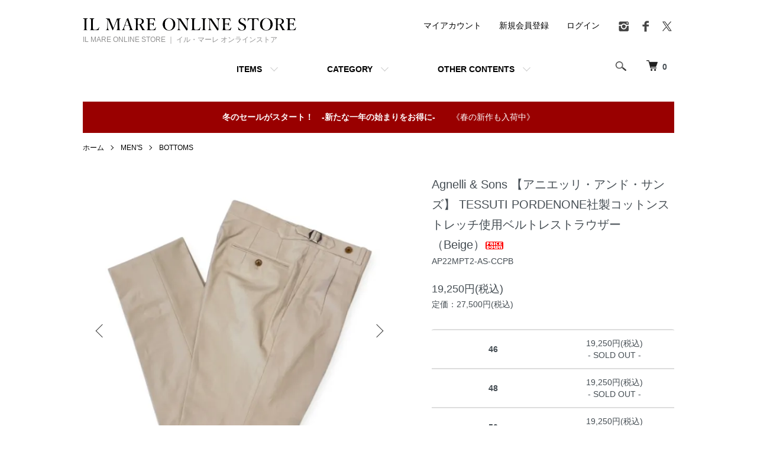

--- FILE ---
content_type: text/html; charset=EUC-JP
request_url: https://store.ilmare-online.jp/?pid=168003687
body_size: 18746
content:
<!DOCTYPE html PUBLIC "-//W3C//DTD XHTML 1.0 Transitional//EN" "http://www.w3.org/TR/xhtml1/DTD/xhtml1-transitional.dtd">
<html xmlns:og="http://ogp.me/ns#" xmlns:fb="http://www.facebook.com/2008/fbml" xmlns:mixi="http://mixi-platform.com/ns#" xmlns="http://www.w3.org/1999/xhtml" xml:lang="ja" lang="ja" dir="ltr">
<head>
<meta http-equiv="content-type" content="text/html; charset=euc-jp" />
<meta http-equiv="X-UA-Compatible" content="IE=edge,chrome=1" />
<title>Agnelli &amp; Sons 【アニエッリ・アンド・サンズ】 TESSUTI PORDENONE社製コットンストレッチ使用ベルトレストラウザー （Beige） - IL MARE ONLINE STORE ｜ イル・マーレ オンラインストア</title>
<meta name="Keywords" content="長野市IL MARE,Agnelli ＆ Sons,アニエッリ・アンド・サンズ,シューファクトリー,ハンドソーン,イルマーレ,オリジナル,シューズ" />
<meta name="Description" content="Agnelli &amp; Sonsはコンセプトに由来する大人のライフスタイルを前提に着想を得たスタイル提案をしています。オンオフ問わず使えるコットン素材のトラウザーズは、上品さで選ぶか、カジュアルさで選ぶかで大きく分かれます。このトラ" />
<meta name="Author" content="Il Mare" />
<meta name="Copyright" content="Copyright 2012 Il Mare All rights reserved" />
<meta http-equiv="content-style-type" content="text/css" />
<meta http-equiv="content-script-type" content="text/javascript" />
<link rel="stylesheet" href="https://store.ilmare-online.jp/css/framework/colormekit.css" type="text/css" />
<link rel="stylesheet" href="https://store.ilmare-online.jp/css/framework/colormekit-responsive.css" type="text/css" />
<link rel="stylesheet" href="https://img06.shop-pro.jp/PA01162/017/css/20/index.css?cmsp_timestamp=20251231031634" type="text/css" />
<link rel="stylesheet" href="https://img06.shop-pro.jp/PA01162/017/css/20/product.css?cmsp_timestamp=20251231031634" type="text/css" />

<link rel="alternate" type="application/rss+xml" title="rss" href="https://store.ilmare-online.jp/?mode=rss" />
<link rel="alternate" media="handheld" type="text/html" href="https://store.ilmare-online.jp/?prid=168003687" />
<link rel="shortcut icon" href="https://img06.shop-pro.jp/PA01162/017/favicon.ico?cmsp_timestamp=20250131185902" />
<script type="text/javascript" src="//ajax.googleapis.com/ajax/libs/jquery/1.7.2/jquery.min.js" ></script>
<meta property="og:title" content="Agnelli &amp; Sons 【アニエッリ・アンド・サンズ】 TESSUTI PORDENONE社製コットンストレッチ使用ベルトレストラウザー （Beige） - IL MARE ONLINE STORE ｜ イル・マーレ オンラインストア" />
<meta property="og:description" content="Agnelli &amp; Sonsはコンセプトに由来する大人のライフスタイルを前提に着想を得たスタイル提案をしています。オンオフ問わず使えるコットン素材のトラウザーズは、上品さで選ぶか、カジュアルさで選ぶかで大きく分かれます。このトラ" />
<meta property="og:url" content="https://store.ilmare-online.jp?pid=168003687" />
<meta property="og:site_name" content="IL MARE ONLINE STORE ｜ イル・マーレ オンラインストア" />
<meta property="og:image" content="https://img06.shop-pro.jp/PA01162/017/product/168003687.jpg?cmsp_timestamp=20220430182741"/>
<meta name="google-site-verification" content="Oa0nTlohPYypPJPk5L8AJgo0-FOj9ezQ379bpj-mnr0" />
<script>
  var Colorme = {"page":"product","shop":{"account_id":"PA01162017","title":"IL MARE ONLINE STORE \uff5c \u30a4\u30eb\u30fb\u30de\u30fc\u30ec \u30aa\u30f3\u30e9\u30a4\u30f3\u30b9\u30c8\u30a2"},"basket":{"total_price":0,"items":[]},"customer":{"id":null},"inventory_control":"option","product":{"shop_uid":"PA01162017","id":168003687,"name":"Agnelli & Sons \u3010\u30a2\u30cb\u30a8\u30c3\u30ea\u30fb\u30a2\u30f3\u30c9\u30fb\u30b5\u30f3\u30ba\u3011 TESSUTI PORDENONE\u793e\u88fd\u30b3\u30c3\u30c8\u30f3\u30b9\u30c8\u30ec\u30c3\u30c1\u4f7f\u7528\u30d9\u30eb\u30c8\u30ec\u30b9\u30c8\u30e9\u30a6\u30b6\u30fc \uff08Beige\uff09","model_number":"AP22MPT2-AS-CCPB","stock_num":0,"sales_price":17500,"sales_price_including_tax":19250,"variants":[{"id":1,"option1_value":"46","option2_value":"","title":"46","model_number":"","stock_num":0,"option_price":17500,"option_price_including_tax":19250,"option_members_price":17500,"option_members_price_including_tax":19250},{"id":2,"option1_value":"48","option2_value":"","title":"48","model_number":"","stock_num":0,"option_price":17500,"option_price_including_tax":19250,"option_members_price":17500,"option_members_price_including_tax":19250},{"id":3,"option1_value":"50","option2_value":"","title":"50","model_number":"","stock_num":0,"option_price":17500,"option_price_including_tax":19250,"option_members_price":17500,"option_members_price_including_tax":19250},{"id":4,"option1_value":"52","option2_value":"","title":"52","model_number":"","stock_num":0,"option_price":17500,"option_price_including_tax":19250,"option_members_price":17500,"option_members_price_including_tax":19250},{"id":5,"option1_value":"54","option2_value":"","title":"54","model_number":"","stock_num":0,"option_price":17500,"option_price_including_tax":19250,"option_members_price":17500,"option_members_price_including_tax":19250}],"category":{"id_big":2690904,"id_small":7},"groups":[{"id":819401},{"id":2076630},{"id":1346784},{"id":1093881},{"id":297848},{"id":1029381},{"id":2677160}],"members_price":17500,"members_price_including_tax":19250}};

  (function() {
    function insertScriptTags() {
      var scriptTagDetails = [{"src":"https:\/\/free-shipping-notifier-assets.colorme.app\/shop.js","integrity":null},{"src":"https:\/\/welcome-coupon.colorme.app\/js\/coupon.js?account_id=PA01162017","integrity":null}];
      var entry = document.getElementsByTagName('script')[0];

      scriptTagDetails.forEach(function(tagDetail) {
        var script = document.createElement('script');

        script.type = 'text/javascript';
        script.src = tagDetail.src;
        script.async = true;

        if( tagDetail.integrity ) {
          script.integrity = tagDetail.integrity;
          script.setAttribute('crossorigin', 'anonymous');
        }

        entry.parentNode.insertBefore(script, entry);
      })
    }

    window.addEventListener('load', insertScriptTags, false);
  })();
</script>
</head>
<body>
<meta name="colorme-acc-payload" content="?st=1&pt=10029&ut=168003687&at=PA01162017&v=20260118201507&re=&cn=2fcc5e3025b9a36762a565fcec8fbff1" width="1" height="1" alt="" /><script>!function(){"use strict";Array.prototype.slice.call(document.getElementsByTagName("script")).filter((function(t){return t.src&&t.src.match(new RegExp("dist/acc-track.js$"))})).forEach((function(t){return document.body.removeChild(t)})),function t(c){var r=arguments.length>1&&void 0!==arguments[1]?arguments[1]:0;if(!(r>=c.length)){var e=document.createElement("script");e.onerror=function(){return t(c,r+1)},e.src="https://"+c[r]+"/dist/acc-track.js?rev=3",document.body.appendChild(e)}}(["acclog001.shop-pro.jp","acclog002.shop-pro.jp"])}();</script>

<script src="https://img.shop-pro.jp/tmpl_js/84/jquery.tile.js"></script>
<script src="https://img.shop-pro.jp/tmpl_js/84/jquery.skOuterClick.js"></script>


<div class="l-header">
  <div class="l-header-main u-container">
    <div class="l-header-main__in">
      <div class="l-header-logo">
        <h1 class="l-header-logo__img">
          <a href="./"><img src="https://img06.shop-pro.jp/PA01162/017/PA01162017.png?cmsp_timestamp=20250131185902" alt="IL MARE ONLINE STORE ｜ イル・マーレ オンラインストア" /></a>
        </h1>
                  <p class="l-header-logo__txt">
            IL MARE ONLINE STORE ｜ イル・マーレ オンラインストア
          </p>
              </div>
      <div class="l-header-search">
        <button class="l-header-search__btn js-mega-menu-btn js-search-btn">
          <img src="https://img.shop-pro.jp/tmpl_img/84/icon-search.png" alt="検索" />
        </button>
        <div class="l-header-search__contents js-mega-menu-contents">
          <div class="l-header-search__box">
            <form action="https://store.ilmare-online.jp/" method="GET" class="l-header-search__form">
              <input type="hidden" name="mode" value="srh" /><input type="hidden" name="sort" value="n" /><input type="hidden" name="field" value="product_name" />
              <div class="l-header-search__input">
                <input type="text" name="keyword" placeholder="商品検索" />
              </div>
              <button class="l-header-search__submit" type="submit">
                <img src="https://img.shop-pro.jp/tmpl_img/84/icon-search.png" alt="送信" />
              </button>
            </form>
            <button class="l-header-search__close js-search-close" type="submit" aria-label="閉じる">
              <span></span>
              <span></span>
            </button>
          </div>
        </div>
        <div class="l-header-cart">
          <a href="https://store.ilmare-online.jp/cart/proxy/basket?shop_id=PA01162017&shop_domain=store.ilmare-online.jp">
            <img src="https://img.shop-pro.jp/tmpl_img/84/icon-cart.png" alt="カートを見る" />
            <span class="p-global-header__cart-count">
              0
            </span>
          </a>
        </div>
      </div>
      <button class="l-menu-btn js-navi-open" aria-label="メニュー">
        <span></span>
        <span></span>
      </button>
    </div>
    <div class="l-main-navi">
      <div class="l-main-navi__in">
        <ul class="l-main-navi-list">
                              <li class="l-main-navi-list__item">
            <div class="l-main-navi-list__ttl">
              ITEMS
            </div>
            <button class="l-main-navi-list__link js-mega-menu-btn">
              ITEMS
            </button>
            <div class="l-mega-menu js-mega-menu-contents">
              <ul class="l-mega-menu-list">
                                <li class="l-mega-menu-list__item">
                  <a class="l-mega-menu-list__link" href="https://store.ilmare-online.jp/?mode=cate&cbid=2690894&csid=0&sort=n">
                    WOMEN'S
                  </a>
                </li>
                                                    <li class="l-mega-menu-list__item">
                  <a class="l-mega-menu-list__link" href="https://store.ilmare-online.jp/?mode=cate&cbid=2690904&csid=0&sort=n">
                    MEN'S
                  </a>
                </li>
                                                    <li class="l-mega-menu-list__item">
                  <a class="l-mega-menu-list__link" href="https://store.ilmare-online.jp/?mode=cate&cbid=2690949&csid=0&sort=n">
                    BAGS
                  </a>
                </li>
                                                    <li class="l-mega-menu-list__item">
                  <a class="l-mega-menu-list__link" href="https://store.ilmare-online.jp/?mode=cate&cbid=2690951&csid=0&sort=n">
                    SKIRVES & STOLES
                  </a>
                </li>
                                                    <li class="l-mega-menu-list__item">
                  <a class="l-mega-menu-list__link" href="https://store.ilmare-online.jp/?mode=cate&cbid=2690953&csid=0&sort=n">
                    BELTS
                  </a>
                </li>
                                                    <li class="l-mega-menu-list__item">
                  <a class="l-mega-menu-list__link" href="https://store.ilmare-online.jp/?mode=cate&cbid=2690955&csid=0&sort=n">
                    ACCESSORIES
                  </a>
                </li>
                                                    <li class="l-mega-menu-list__item">
                  <a class="l-mega-menu-list__link" href="https://store.ilmare-online.jp/?mode=cate&cbid=2690956&csid=0&sort=n">
                    OTHERS
                  </a>
                </li>
                                                    <li class="l-mega-menu-list__item">
                  <a class="l-mega-menu-list__link" href="https://store.ilmare-online.jp/?mode=cate&cbid=2690907&csid=0&sort=n">
                    LIFESTYLE SUPPLIES
                  </a>
                </li>
                                                    <li class="l-mega-menu-list__item">
                  <a class="l-mega-menu-list__link" href="https://store.ilmare-online.jp/?mode=cate&cbid=2690909&csid=0&sort=n">
                    VINTAGE ITEMS
                  </a>
                </li>
                              </ul>
            </div>
          </li>
                                                  <li class="l-main-navi-list__item">
            <div class="l-main-navi-list__ttl">
              CATEGORY
            </div>
            <button class="l-main-navi-list__link js-mega-menu-btn">
              CATEGORY
            </button>
            <div class="l-mega-menu js-mega-menu-contents">
              <ul class="l-mega-menu-list">
                                <li class="l-mega-menu-list__item">
                  <a class="l-mega-menu-list__link" href="https://store.ilmare-online.jp/?mode=grp&gid=3137449&sort=n">
                    NEW ARRIVAL -2026-
                  </a>
                </li>
                                                    <li class="l-mega-menu-list__item">
                  <a class="l-mega-menu-list__link" href="https://store.ilmare-online.jp/?mode=grp&gid=3108175&sort=n">
                    NEW ARRIVAL -2025/2026-
                  </a>
                </li>
                                                    <li class="l-mega-menu-list__item">
                  <a class="l-mega-menu-list__link" href="https://store.ilmare-online.jp/?mode=grp&gid=315276&sort=n">
                    SALE / OUTLET
                  </a>
                </li>
                                                    <li class="l-mega-menu-list__item">
                  <a class="l-mega-menu-list__link" href="https://store.ilmare-online.jp/?mode=grp&gid=2937788&sort=n">
                    30th Anniversary Special Edition
                  </a>
                </li>
                                                    <li class="l-mega-menu-list__item">
                  <a class="l-mega-menu-list__link" href="https://store.ilmare-online.jp/?mode=grp&gid=1843407&sort=n">
                    A - E で始まるブランド
                  </a>
                </li>
                                                    <li class="l-mega-menu-list__item">
                  <a class="l-mega-menu-list__link" href="https://store.ilmare-online.jp/?mode=grp&gid=1863293&sort=n">
                    F - J で始まるブランド
                  </a>
                </li>
                                                    <li class="l-mega-menu-list__item">
                  <a class="l-mega-menu-list__link" href="https://store.ilmare-online.jp/?mode=grp&gid=1882688&sort=n">
                    K - O で始まるブランド
                  </a>
                </li>
                                                    <li class="l-mega-menu-list__item">
                  <a class="l-mega-menu-list__link" href="https://store.ilmare-online.jp/?mode=grp&gid=1882776&sort=n">
                    P - T で始まるブランド
                  </a>
                </li>
                                                    <li class="l-mega-menu-list__item">
                  <a class="l-mega-menu-list__link" href="https://store.ilmare-online.jp/?mode=grp&gid=1882835&sort=n">
                    U - Z で始まるブランド
                  </a>
                </li>
                                                    <li class="l-mega-menu-list__item">
                  <a class="l-mega-menu-list__link" href="https://store.ilmare-online.jp/?mode=grp&gid=1882845&sort=n">
                    数字・記号で始るブランド
                  </a>
                </li>
                                                    <li class="l-mega-menu-list__item">
                  <a class="l-mega-menu-list__link" href="https://store.ilmare-online.jp/?mode=grp&gid=1346784&sort=n">
                    CLASSIC & BASIC
                  </a>
                </li>
                                                    <li class="l-mega-menu-list__item">
                  <a class="l-mega-menu-list__link" href="https://store.ilmare-online.jp/?mode=grp&gid=1093879&sort=n">
                    CRUISE & RESORT
                  </a>
                </li>
                                                    <li class="l-mega-menu-list__item">
                  <a class="l-mega-menu-list__link" href="https://store.ilmare-online.jp/?mode=grp&gid=1082138&sort=n">
                    SURF & TURF
                  </a>
                </li>
                                                    <li class="l-mega-menu-list__item">
                  <a class="l-mega-menu-list__link" href="https://store.ilmare-online.jp/?mode=grp&gid=282685&sort=n">
                    WOMEN'S
                  </a>
                </li>
                                                    <li class="l-mega-menu-list__item">
                  <a class="l-mega-menu-list__link" href="https://store.ilmare-online.jp/?mode=grp&gid=297845&sort=n">
                    MEN'S
                  </a>
                </li>
                                                    <li class="l-mega-menu-list__item">
                  <a class="l-mega-menu-list__link" href="https://store.ilmare-online.jp/?mode=grp&gid=297855&sort=n">
                    GENDERLESS
                  </a>
                </li>
                                                    <li class="l-mega-menu-list__item">
                  <a class="l-mega-menu-list__link" href="https://store.ilmare-online.jp/?mode=grp&gid=297854&sort=n">
                    FOR GIFT
                  </a>
                </li>
                                                    <li class="l-mega-menu-list__item">
                  <a class="l-mega-menu-list__link" href="https://store.ilmare-online.jp/?mode=grp&gid=1029381&sort=n">
                    USE IN SPRING & SUMMER
                  </a>
                </li>
                                                    <li class="l-mega-menu-list__item">
                  <a class="l-mega-menu-list__link" href="https://store.ilmare-online.jp/?mode=grp&gid=1029380&sort=n">
                    USE IN AUTUMN & WINTER
                  </a>
                </li>
                                                    <li class="l-mega-menu-list__item">
                  <a class="l-mega-menu-list__link" href="https://store.ilmare-online.jp/?mode=grp&gid=1087487&sort=n">
                    JACKETS & COATS for SPRING and SUMMER
                  </a>
                </li>
                                                    <li class="l-mega-menu-list__item">
                  <a class="l-mega-menu-list__link" href="https://store.ilmare-online.jp/?mode=grp&gid=347245&sort=n">
                    媒体掲載商品
                  </a>
                </li>
                                                    <li class="l-mega-menu-list__item">
                  <a class="l-mega-menu-list__link" href="https://store.ilmare-online.jp/?mode=grp&gid=2562896&sort=n">
                    LAST ONE -Special Discount-
                  </a>
                </li>
                                                    <li class="l-mega-menu-list__item">
                  <a class="l-mega-menu-list__link" href="https://store.ilmare-online.jp/?mode=grp&gid=320152&sort=n">
                    RESERVED（予約受付商品）
                  </a>
                </li>
                                                    <li class="l-mega-menu-list__item">
                  <a class="l-mega-menu-list__link" href="https://store.ilmare-online.jp/?mode=grp&gid=3041084&sort=n">
                    NEW ARRIVAL -2025-
                  </a>
                </li>
                                                    <li class="l-mega-menu-list__item">
                  <a class="l-mega-menu-list__link" href="https://store.ilmare-online.jp/?mode=grp&gid=2984429&sort=n">
                    IN STOCK -2024/2025-
                  </a>
                </li>
                              </ul>
            </div>
          </li>
                                        <li class="l-main-navi-list__item">
            <div class="l-main-navi-list__ttl">
              OTHER CONTENTS
            </div>
            <button class="l-main-navi-list__link js-mega-menu-btn">
              OTHER CONTENTS
            </button>
            <div class="l-mega-menu js-mega-menu-contents">
              <ul class="l-mega-menu-list">
                                <li class="l-mega-menu-list__item">
                  <a class="l-mega-menu-list__link" href="https://store.ilmare-online.jp/?mode=f1">
                    HANDLING BRANDS
                  </a>
                </li>
                                <li class="l-mega-menu-list__item">
                  <a class="l-mega-menu-list__link" href="https://store.ilmare-online.jp/?mode=f2">
                    SIZE GUIDE
                  </a>
                </li>
                                <li class="l-mega-menu-list__item">
                  <a class="l-mega-menu-list__link" href="https://store.ilmare-online.jp/?mode=f31">
                    SHOPPING GUIDE
                  </a>
                </li>
                              </ul>
            </div>
          </li>
                  </ul>
        <div class="l-help-navi-box">
          <ul class="l-help-navi-list">
            <li class="l-help-navi-list__item">
              <a class="l-help-navi-list__link" href="https://store.ilmare-online.jp/?mode=myaccount">マイアカウント</a>
            </li>
                                                            <li class="l-help-navi-list__item">
                    <a class="l-help-navi-list__link" href="https://store.ilmare-online.jp/customer/signup/new">新規会員登録</a>
                  </li>
                                <li class="l-help-navi-list__item">
                  <a class="l-help-navi-list__link" href="https://store.ilmare-online.jp/?mode=login&shop_back_url=https%3A%2F%2Fstore.ilmare-online.jp%2F">ログイン</a>
                </li>
                                    </ul>
                    <ul class="l-sns-navi-list u-opa">
                        <li class="l-sns-navi-list__item">
              <a href="https://www.instagram.com/_il_mare_official_/" target="_blank">
                <i class="icon-lg-b icon-instagram" aria-label="instagram"></i>
              </a>
            </li>
                                    <li class="l-sns-navi-list__item">
              <a href="https://www.facebook.com/IL.MARE.OFFICIAL/" target="_blank">
                <i class="icon-lg-b icon-facebook" aria-label="Facebook"></i>
              </a>
            </li>
                                    <li class="l-sns-navi-list__item">
              <a href="https://twitter.com/ilmare_online" target="_blank">
                <i class="icon-lg-b icon-twitter" aria-label="Twitter"></i>
              </a>
            </li>
                                              </ul>
                  </div>
      </div>
    </div>
    <div class="l-main-navi-overlay js-navi-close"></div>
  </div>
</div>

<div class="u-container p-sale-info-wrap">
  <div class="p-sale-info">
    <span class="u-bold">冬のセールがスタート！　-新たな一年の始まりをお得に-</span>　　《春の新作も入荷中》
  </div>
</div>


<div class="l-main product">
  <link href="https://img.shop-pro.jp/tmpl_js/84/slick.css" rel="stylesheet" type="text/css">
<link href="https://img.shop-pro.jp/tmpl_js/84/slick-theme.css" rel="stylesheet" type="text/css">

<div class="p-product">
  
  <div class="c-breadcrumbs u-container">
    <ul class="c-breadcrumbs-list">
      <li class="c-breadcrumbs-list__item">
        <a href="./">
          ホーム
        </a>
      </li>
            <li class="c-breadcrumbs-list__item">
        <a href="?mode=cate&cbid=2690904&csid=0&sort=n">
          MEN'S
        </a>
      </li>
                  <li class="c-breadcrumbs-list__item">
        <a href="?mode=cate&cbid=2690904&csid=7&sort=n">
          BOTTOMS
        </a>
      </li>
          </ul>
  </div>
  
    <div class="p-product u-container">
    <form name="product_form" method="post" action="https://store.ilmare-online.jp/cart/proxy/basket/items/add">
      <div class="p-product-main">
        
        <div class="p-product-img">
          <div class="p-product-img__main js-images-slider">
            <div class="p-product-img__main-item">
                            <img src="https://img06.shop-pro.jp/PA01162/017/product/168003687.jpg?cmsp_timestamp=20220430182741" alt="" />
                          </div>
                                                    <div class="p-product-img__main-item">
                <img src="https://img06.shop-pro.jp/PA01162/017/product/168003687_o1.jpg?cmsp_timestamp=20220430182741" alt="" />
              </div>
                                                      <div class="p-product-img__main-item">
                <img src="https://img06.shop-pro.jp/PA01162/017/product/168003687_o2.jpg?cmsp_timestamp=20220430182741" alt="" />
              </div>
                                                      <div class="p-product-img__main-item">
                <img src="https://img06.shop-pro.jp/PA01162/017/product/168003687_o3.jpg?cmsp_timestamp=20220430182741" alt="" />
              </div>
                                                      <div class="p-product-img__main-item">
                <img src="https://img06.shop-pro.jp/PA01162/017/product/168003687_o4.jpg?cmsp_timestamp=20220430182741" alt="" />
              </div>
                                                      <div class="p-product-img__main-item">
                <img src="https://img06.shop-pro.jp/PA01162/017/product/168003687_o5.jpg?cmsp_timestamp=20220430182741" alt="" />
              </div>
                                                      <div class="p-product-img__main-item">
                <img src="https://img06.shop-pro.jp/PA01162/017/product/168003687_o6.jpg?cmsp_timestamp=20220430182741" alt="" />
              </div>
                                                      <div class="p-product-img__main-item">
                <img src="https://img06.shop-pro.jp/PA01162/017/product/168003687_o7.jpg?cmsp_timestamp=20220430182741" alt="" />
              </div>
                                                      <div class="p-product-img__main-item">
                <img src="https://img06.shop-pro.jp/PA01162/017/product/168003687_o8.jpg?cmsp_timestamp=20220430182741" alt="" />
              </div>
                                                      <div class="p-product-img__main-item">
                <img src="https://img06.shop-pro.jp/PA01162/017/product/168003687_o9.jpg?cmsp_timestamp=20220430182741" alt="" />
              </div>
                                                      <div class="p-product-img__main-item">
                <img src="https://img06.shop-pro.jp/PA01162/017/product/168003687_o10.jpg?cmsp_timestamp=20220512184450" alt="" />
              </div>
                                                                                                                                                                                                                                                                                                                                                                                                                                                                                                                                                                                                                                                                                                                                                                                                                                                                                                                                                                                                                                                                                                      </div>
                    <div class="p-product-img__thumb">
            <div class="u-overflow-slide">
              <ul class="p-product-thumb-list">
                                <li class="p-product-thumb-list__item">
                  <div class="p-product-thumb-list__img">
                    <img src="https://img06.shop-pro.jp/PA01162/017/product/168003687.jpg?cmsp_timestamp=20220430182741" alt="" />
                  </div>
                </li>
                                                                    <li class="p-product-thumb-list__item">
                    <div class="p-product-thumb-list__img">
                      <img src="https://img06.shop-pro.jp/PA01162/017/product/168003687_o1.jpg?cmsp_timestamp=20220430182741" alt="" />
                    </div>
                  </li>
                                                                      <li class="p-product-thumb-list__item">
                    <div class="p-product-thumb-list__img">
                      <img src="https://img06.shop-pro.jp/PA01162/017/product/168003687_o2.jpg?cmsp_timestamp=20220430182741" alt="" />
                    </div>
                  </li>
                                                                      <li class="p-product-thumb-list__item">
                    <div class="p-product-thumb-list__img">
                      <img src="https://img06.shop-pro.jp/PA01162/017/product/168003687_o3.jpg?cmsp_timestamp=20220430182741" alt="" />
                    </div>
                  </li>
                                                                      <li class="p-product-thumb-list__item">
                    <div class="p-product-thumb-list__img">
                      <img src="https://img06.shop-pro.jp/PA01162/017/product/168003687_o4.jpg?cmsp_timestamp=20220430182741" alt="" />
                    </div>
                  </li>
                                                                      <li class="p-product-thumb-list__item">
                    <div class="p-product-thumb-list__img">
                      <img src="https://img06.shop-pro.jp/PA01162/017/product/168003687_o5.jpg?cmsp_timestamp=20220430182741" alt="" />
                    </div>
                  </li>
                                                                      <li class="p-product-thumb-list__item">
                    <div class="p-product-thumb-list__img">
                      <img src="https://img06.shop-pro.jp/PA01162/017/product/168003687_o6.jpg?cmsp_timestamp=20220430182741" alt="" />
                    </div>
                  </li>
                                                                      <li class="p-product-thumb-list__item">
                    <div class="p-product-thumb-list__img">
                      <img src="https://img06.shop-pro.jp/PA01162/017/product/168003687_o7.jpg?cmsp_timestamp=20220430182741" alt="" />
                    </div>
                  </li>
                                                                      <li class="p-product-thumb-list__item">
                    <div class="p-product-thumb-list__img">
                      <img src="https://img06.shop-pro.jp/PA01162/017/product/168003687_o8.jpg?cmsp_timestamp=20220430182741" alt="" />
                    </div>
                  </li>
                                                                      <li class="p-product-thumb-list__item">
                    <div class="p-product-thumb-list__img">
                      <img src="https://img06.shop-pro.jp/PA01162/017/product/168003687_o9.jpg?cmsp_timestamp=20220430182741" alt="" />
                    </div>
                  </li>
                                                                      <li class="p-product-thumb-list__item">
                    <div class="p-product-thumb-list__img">
                      <img src="https://img06.shop-pro.jp/PA01162/017/product/168003687_o10.jpg?cmsp_timestamp=20220512184450" alt="" />
                    </div>
                  </li>
                                                                                                                                                                                                                                                                                                                                                                                                                                                                                                                                                                                                                                                                                                                                                                                                                                                                                                                                                                                                                                                                                                                                                                                                                                                                                                                                                                                                                              </ul>
            </div>
          </div>
                  </div>
        
        
        <div class="p-product-info">
          <h2 class="p-product-info__ttl">
            Agnelli & Sons 【アニエッリ・アンド・サンズ】 TESSUTI PORDENONE社製コットンストレッチ使用ベルトレストラウザー （Beige）<img class='new_mark_img2' src='https://img.shop-pro.jp/img/new/icons41.gif' style='border:none;display:inline;margin:0px;padding:0px;width:auto;' />
          </h2>
          
          <div class="p-product-info__id">
            AP22MPT2-AS-CCPB
          </div>
          
          
          <div class="p-product-price">
                        <div class="p-product-price__sell">
              19,250円(税込)
            </div>
                                                <div class="p-product-price__list-price">
              定価：27,500円(税込)
            </div>
                      </div>
          
          
                    <div class="p-product-option">
                                    <div class="p-product-option-tbl" id="prd-opt-table">
              <table id="option_tbl"><tr class="stock_head"></tr><tr><th class="cell_1">46</th><td class="cell_2"><span class="table_price">19,250円(税込)</span><br /><span class="stock_zero">- SOLD OUT -</span></td></tr><tr><th class="cell_1">48</th><td class="cell_2"><span class="table_price">19,250円(税込)</span><br /><span class="stock_zero">- SOLD OUT -</span></td></tr><tr><th class="cell_1">50</th><td class="cell_2"><span class="table_price">19,250円(税込)</span><br /><span class="stock_zero">- SOLD OUT -</span></td></tr><tr><th class="cell_1">52</th><td class="cell_2"><span class="table_price">19,250円(税込)</span><br /><span class="stock_zero">- SOLD OUT -</span></td></tr><tr><th class="cell_1">54</th><td class="cell_2"><span class="table_price">19,250円(税込)</span><br /><span class="stock_zero">- SOLD OUT -</span></td></tr></table>
            </div>
            <div class="p-product-option-select" id="prd-opt-select">
                            <div class="p-product-option-select__box">
                <div class="p-product-option-select__ttl">
                  サイズ
                </div>
                <select name="option1" class="product_cart_select">
                  <option label="46" value="79968927,0">46</option>
<option label="48" value="79968927,1">48</option>
<option label="50" value="79968927,2">50</option>
<option label="52" value="79968927,3">52</option>
<option label="54" value="79968927,4">54</option>

                </select>
              </div>
                          </div>
                      </div>
                    
          
                    
          
          <div class="p-product-form">
                        <div class="p-product-form-btn">
              <div class="p-product-form-btn__cart">
                                                <button class="c-btn-cart is-soldout" type="button" disabled="disabled">
                    SOLD OUT
                  </button>
                                                          </div>
              <div class="p-product-form-btn__favorite">
                <button type="button" class="p-product-form-btn__favorite-btn"  data-favorite-button-selector="DOMSelector" data-product-id="168003687" data-added-class="is-added">
                  <svg role="img" aria-hidden="true"><use xlink:href="#heart"></use></svg>
                </button>
              </div>
            </div>
          </div>
          
          
          <ul class="p-product-sns-list">
            <li class="p-product-sns-list__item">
              <div class="line-it-button" data-lang="ja" data-type="share-a" data-ver="3"
                         data-color="default" data-size="small" data-count="false" style="display: none;"></div>
                       <script src="https://www.line-website.com/social-plugins/js/thirdparty/loader.min.js" async="async" defer="defer"></script>
            </li>
            <li class="p-product-sns-list__item">
              
            </li>
            <li class="p-product-sns-list__item">
              <a href="https://twitter.com/share" class="twitter-share-button" data-url="https://store.ilmare-online.jp/?pid=168003687" data-text="" data-lang="ja" >ツイート</a>
<script charset="utf-8">!function(d,s,id){var js,fjs=d.getElementsByTagName(s)[0],p=/^http:/.test(d.location)?'http':'https';if(!d.getElementById(id)){js=d.createElement(s);js.id=id;js.src=p+'://platform.twitter.com/widgets.js';fjs.parentNode.insertBefore(js,fjs);}}(document, 'script', 'twitter-wjs');</script>
            </li>
          </ul>
          
          <ul class="p-product-link-list">
            <li class="p-product-link-list__item">
              <a href="https://store.ilmare-online.jp/?mode=sk#return">返品について</a>
            </li>
            <li class="p-product-link-list__item">
              <a href="https://store.ilmare-online.jp/?mode=sk#info">特定商取引法に基づく表記</a>
            </li>
                        <li class="p-product-link-list__item">
              <a href="javascript:gf_OpenNewWindow('?mode=opt&pid=168003687','option','width=600:height=500');">在庫・詳細</a>
            </li>
                        <li class="p-product-link-list__item">
              <a href="https://ilmare-online.shop-pro.jp/customer/products/168003687/inquiries/new">この商品について問い合わせる</a>
            </li>
            <li class="p-product-link-list__item">
              <a href="https://store.ilmare-online.jp/?mode=cate&cbid=2690904&csid=7&sort=n">買い物を続ける</a>
            </li>
          </ul>
        </div>
      </div>
      
      <div class="p-product-detail">
        
        <div class="p-product-explain">
          <h3 class="p-product__ttl">
            DETAIL
          </h3>
          <div class="p-product-explain__body">
            Agnelli & Sonsはコンセプトに由来する大人のライフスタイルを前提に着想を得たスタイル提案をしています。<br />
<br />
オンオフ問わず使えるコットン素材のトラウザーズは、上品さで選ぶか、カジュアルさで選ぶかで大きく分かれます。<br />
このトラウザーズは上品さを加味した大人の一本と言える明るめのライトベージュが美しい一本。<br />
<br />
ディテールとしてはベルトレス（サイドアジャスター）、2つのインプリーツ、長めのタブフロント、立体感があり綺麗に包み込む股上など、クラシカルなディテールを取り入れつつも、スマートな着こなしに適した膝幅、裾幅で作られています。<br />
<br />
ブレザーやニットなど、ベーシックな装いに合わせ易いベージュのコットン素材は、一般的に想像されるストレッチ性をはるかに超えた、非常に柔らかく心地良い伸縮性を備え、時代の変化に流される事無く、今らしさを取り入れつつも長く愛せるトラウザーズとして仕上げています。<br />
<br />
素材にはTESSUTI PORDENONE社製のコットンストレッチ素材を採用し、春から秋まで幅広い季節で活躍してくれる一本です。<br />
武骨な印象のコットントラウザーズと比べ、繊細で穏やかで、紳士的な印象を与えるお勧めのトラウザーズです。<br />
<br />
※裾はアンフィニッシュとなります。<br />
<br />
<strong>カラー</strong><br />
明るめのライトベージュ<br />
<br />
<strong>素材・生産</strong><br />
コットン99％、ポリウレタン1％（TESSUTI PORDENONE社製）<br />
日本製<br />
<br />
<strong>サイズ</strong><br />
<table align="left" border="0" cellpadding="1" cellspacing="1" style="width:100%;"><tbody><tr><td colspan="5" style="width: 20%; text-align: right;"><span style="font-size:8px;">（単位：cm）</span></td></tr><tr><td style="text-align: center; background-color: rgb(238, 238, 238); width: 20%;">サイズ</td><td style="text-align: center; background-color: rgb(238, 238, 238); width: 20%;">ウエスト</td><td style="text-align: center; background-color: rgb(238, 238, 238); width: 20%;">股上</td><td style="text-align: center; background-color: rgb(238, 238, 238); width: 20%;">股下</td><td style="text-align: center; background-color: rgb(238, 238, 238); width: 20%;">裾幅</td></tr><tr><td style="text-align: center;">46</td><td style="text-align: center;">39.5</td><td style="text-align: center;">25</td><td style="text-align: center;">95</td><td style="text-align: center;">18.5</td></tr><tr><td style="text-align: center;">48</td><td style="text-align: center;">41</td><td style="text-align: center;">25.5</td><td style="text-align: center;">96</td><td style="text-align: center;">18.5</td></tr><tr><td style="text-align: center;">50</td><td style="text-align: center;">42.5</td><td style="text-align: center;">26</td><td style="text-align: center;">95.5</td><td style="text-align: center;">19</td></tr><tr><td style="text-align: center;">52</td><td style="text-align: center;">44</td><td style="text-align: center;">26.5</td><td style="text-align: center;">95.5</td><td style="text-align: center;">19</td></tr><tr><td style="text-align: center;">54</td><td style="text-align: center;">46</td><td style="text-align: center;">27</td><td style="text-align: center;">95.5</td><td style="text-align: center;">19.5</td></tr></tbody></table><br />
<span style="font-size:x-small;">（※採寸は平置きにて細心の注意を払い計測しておりますが、商品特性等により個体差や若干の誤差が発生する場合が御座います。　予めご容赦下さい。） </span><br /><br />
<br />
<strong>付属品</strong><br />
無<br />
<br />
<hr><br />
<br />
<br />

          </div>
        </div>
        
        <div class="p-product-other">
          
                    
          
                    <div class="p-product-review">
            <h3 class="p-product__ttl">
              REVIEW
            </h3>
                        <div class="p-product-review__btn">
              <a href="https://store.ilmare-online.jp/customer/products/168003687/reviews/new" class="c-btn is-arrow">
                WRITE REVIEW
              </a>
            </div>
          </div>
                    
        </div>
      </div>
      <input type="hidden" name="user_hash" value="c2cb297e2aa33592a448147d35736481"><input type="hidden" name="members_hash" value="c2cb297e2aa33592a448147d35736481"><input type="hidden" name="shop_id" value="PA01162017"><input type="hidden" name="product_id" value="168003687"><input type="hidden" name="members_id" value=""><input type="hidden" name="back_url" value="https://store.ilmare-online.jp/?pid=168003687"><input type="hidden" name="reference_token" value="9ed0c1a0a0044d2d9b84edb053e96be3"><input type="hidden" name="shop_domain" value="store.ilmare-online.jp">
    </form>
  </div>
  <div class="hide">
    <div class="prd-opt-select">
            <div class="p-product-option-select__box">
        <div class="p-product-option-select__ttl">
          サイズ
        </div>
        <select name="option1" class="product_cart_select">
          <option label="46" value="79968927,0">46</option>
<option label="48" value="79968927,1">48</option>
<option label="50" value="79968927,2">50</option>
<option label="52" value="79968927,3">52</option>
<option label="54" value="79968927,4">54</option>

        </select>
      </div>
          </div>
    <div class="prd-opt-table">
      <table id="option_tbl"><tr class="stock_head"></tr><tr><th class="cell_1">46</th><td class="cell_2"><span class="table_price">19,250円(税込)</span><br /><span class="stock_zero">- SOLD OUT -</span></td></tr><tr><th class="cell_1">48</th><td class="cell_2"><span class="table_price">19,250円(税込)</span><br /><span class="stock_zero">- SOLD OUT -</span></td></tr><tr><th class="cell_1">50</th><td class="cell_2"><span class="table_price">19,250円(税込)</span><br /><span class="stock_zero">- SOLD OUT -</span></td></tr><tr><th class="cell_1">52</th><td class="cell_2"><span class="table_price">19,250円(税込)</span><br /><span class="stock_zero">- SOLD OUT -</span></td></tr><tr><th class="cell_1">54</th><td class="cell_2"><span class="table_price">19,250円(税込)</span><br /><span class="stock_zero">- SOLD OUT -</span></td></tr></table>
    </div>
  </div>

<script src="https://img.shop-pro.jp/tmpl_js/84/slick.min.js"></script>

<script type="text/javascript">
$(document).on("ready", function() {
  var slider = ".js-images-slider";
  var thumbnailItem = ".p-product-thumb-list__item";

  $(thumbnailItem).each(function() {
    var index = $(thumbnailItem).index(this);
    $(this).attr("data-index",index);
  });

  $(slider).on('init',function(slick) {
    var index = $(".slide-item.slick-slide.slick-current").attr("data-slick-index");
    $(thumbnailItem+'[data-index="'+index+'"]').addClass("is-current");
  });

  $(slider).slick( {
    autoplay: false,
    arrows: true,
    infinite: true
  });

  $(thumbnailItem).on('click',function() {
    var index = $(this).attr("data-index");
    $(slider).slick("slickGoTo",index,false);
  });

  $(slider).on('beforeChange',function(event,slick, currentSlide,nextSlide){
    $(thumbnailItem).each(function() {
      $(this).removeClass("is-current");
    });
    $(thumbnailItem+'[data-index="'+nextSlide+'"]').addClass("is-current");
  });
});
</script></div>

<div class="l-bottom u-container">
              <div class="p-shop-info">
    
        
    
        <div class="u-contents-s">
      <div class="p-calendar">
        <h2 class="c-ttl-sub">
          CALENDAR
          <span class="c-ttl-sub__ja">カレンダー</span>
        </h2>
        <div class="side_section side_section_cal">
          <div class="side_cal">
            <table class="tbl_calendar">
    <caption>2026年1月</caption>
    <tr>
        <th class="sun">日</th>
        <th>月</th>
        <th>火</th>
        <th>水</th>
        <th>木</th>
        <th>金</th>
        <th class="sat">土</th>
    </tr>
    <tr>
<td></td>
<td></td>
<td></td>
<td></td>
<td class="thu holiday" style="background-color: #ff3333; color: #ffffff;">1</td>
<td class="fri" style="background-color: #ff3333; color: #ffffff;">2</td>
<td class="sat">3</td>
</tr>
<tr>
<td class="sun" style="background-color: #0519fa; color: #ffffff;">4</td>
<td class="mon">5</td>
<td class="tue">6</td>
<td class="wed">7</td>
<td class="thu" style="background-color: #ff3333; color: #ffffff;">8</td>
<td class="fri">9</td>
<td class="sat">10</td>
</tr>
<tr>
<td class="sun" style="background-color: #0519fa; color: #ffffff;">11</td>
<td class="mon holiday" style="background-color: #0519fa; color: #ffffff;">12</td>
<td class="tue">13</td>
<td class="wed">14</td>
<td class="thu" style="background-color: #ff3333; color: #ffffff;">15</td>
<td class="fri">16</td>
<td class="sat">17</td>
</tr>
<tr>
<td class="sun" style="background-color: #0519fa; color: #ffffff;">18</td>
<td class="mon">19</td>
<td class="tue">20</td>
<td class="wed">21</td>
<td class="thu" style="background-color: #ff3333; color: #ffffff;">22</td>
<td class="fri">23</td>
<td class="sat">24</td>
</tr>
<tr>
<td class="sun" style="background-color: #0519fa; color: #ffffff;">25</td>
<td class="mon">26</td>
<td class="tue">27</td>
<td class="wed">28</td>
<td class="thu" style="background-color: #0519fa; color: #ffffff;">29</td>
<td class="fri">30</td>
<td class="sat">31</td>
</tr>
</table><table class="tbl_calendar">
    <caption>2026年2月</caption>
    <tr>
        <th class="sun">日</th>
        <th>月</th>
        <th>火</th>
        <th>水</th>
        <th>木</th>
        <th>金</th>
        <th class="sat">土</th>
    </tr>
    <tr>
<td class="sun" style="background-color: #0519fa; color: #ffffff;">1</td>
<td class="mon">2</td>
<td class="tue">3</td>
<td class="wed">4</td>
<td class="thu" style="background-color: #ff3333; color: #ffffff;">5</td>
<td class="fri">6</td>
<td class="sat">7</td>
</tr>
<tr>
<td class="sun" style="background-color: #0519fa; color: #ffffff;">8</td>
<td class="mon">9</td>
<td class="tue">10</td>
<td class="wed holiday" style="background-color: #0519fa; color: #ffffff;">11</td>
<td class="thu" style="background-color: #ff3333; color: #ffffff;">12</td>
<td class="fri">13</td>
<td class="sat">14</td>
</tr>
<tr>
<td class="sun" style="background-color: #0519fa; color: #ffffff;">15</td>
<td class="mon">16</td>
<td class="tue">17</td>
<td class="wed">18</td>
<td class="thu" style="background-color: #ff3333; color: #ffffff;">19</td>
<td class="fri">20</td>
<td class="sat">21</td>
</tr>
<tr>
<td class="sun" style="background-color: #0519fa; color: #ffffff;">22</td>
<td class="mon holiday" style="background-color: #0519fa; color: #ffffff;">23</td>
<td class="tue">24</td>
<td class="wed">25</td>
<td class="thu" style="background-color: #ff3333; color: #ffffff;">26</td>
<td class="fri">27</td>
<td class="sat">28</td>
</tr>
</table>
          </div>
                    <div class="side_cal_memo">
            <span style="color:#FF0000">■</span>…店休日（※受注及び発送業務は翌日以降となります）<br>
<span style="color:#0519fa">■</span>…営業時間短縮日<br>
<span style="font-size:x-small;">※店休日は都合により変更になる場合が御座います。</span>
          </div>
                  </div>
      </div>
    </div>
        
  </div>
  <div class="p-shopguide u-contents-s">
    <h2 class="u-visually-hidden">
      ショッピングガイド
    </h2>
    <div class="p-shopguide-wrap">
            <div class="p-shopguide-column">
        <div class="p-shopguide-box js-matchHeight">
          <div class="p-shopguide-head">
            <div class="p-shopguide__icon">
              <img src="https://img.shop-pro.jp/tmpl_img/84/shopguide-icon-shipping.png" alt="" />
            </div>
            <h3 class="c-ttl-sub">
              SHIPPING
              <span class="c-ttl-sub__ja">配送・送料について</span>
            </h3>
          </div>
          <dl class="p-shopguide-txt">
                        <dt class="p-shopguide__ttl">
              佐川急便
            </dt>
            <dd class="p-shopguide__body">
                            ※20,000円以上お買い上げの場合送料無料<br />

            </dd>
                      </dl>
        </div>
      </div>
            <div class="p-shopguide-column">
        <div class="p-shopguide-box js-matchHeight">
          <div class="p-shopguide-head">
            <div class="p-shopguide__icon">
              <img src="https://img.shop-pro.jp/tmpl_img/84/shopguide-icon-return.png" alt="" />
            </div>
            <h3 class="c-ttl-sub">
              RETURN
              <span class="c-ttl-sub__ja">返品について</span>
            </h3>
          </div>
          <dl class="p-shopguide-txt">
                        <dt class="p-shopguide__ttl">
              不良品
            </dt>
            <dd class="p-shopguide__body">
              ご注文承り後、念入りに検品をさせて頂き商品の発送をさせて頂きますが、当店事由による不良返品以外は、原則としてお断り申し上げます。<br />
又、商品輸送中の事故、不慮による事案の場合には、予めご連絡下さいます様お願い申し上げます。<br />
※良品在庫が在る場合には良品との交換、また良品在庫が無い場合は個別にご対応させていただきます。<br />
<br />
『お客様都合によるご返品は原則としてお断りさせて頂きます』。<br />
お買い上げの際には充分ご納得の行くまでご検討、ご質問等頂けます様、お願い申し上げます。<br />
尚、明らかに着用が認められる物、及び、メーカー確認の上、製品不良と認められない物につきましては不良品とみなしませんので、返品対象と認めません。
            </dd>
                                    <dt class="p-shopguide__ttl">
              返品期限
            </dt>
            <dd class="p-shopguide__body">
              原則として『お客様都合による返品・交換』につきましては、お断りをさせて頂きます。<br />
お買い上げの際には充分ご納得の行くまでご検討、ご質問等頂けます様、お願い申し上げます。<br />
万が一、輸送中の事故、不慮の事案の他、当店不手際による不良品の場合には、商品到着後2日以内にご連絡を頂けます様お願い申し上げます。<br />
<br />
（※2日以上経過、又は明らかに着用が認められる商品の返品にはお承り致しかねます。）
            </dd>
                                    <dt class="p-shopguide__ttl">
              返品送料
            </dt>
            <dd class="p-shopguide__body">
              原則として、当店不慮による返品以外、往復の送料について、お客様のご負担となります。<br />

            </dd>
                      </dl>
        </div>
      </div>
            <div class="p-shopguide-column">
        <div class="p-shopguide-box js-matchHeight">
          <div class="p-shopguide-head">
            <div class="p-shopguide__icon">
              <img src="https://img.shop-pro.jp/tmpl_img/84/shopguide-icon-payment.png" alt="" />
            </div>
            <h3 class="c-ttl-sub">
              PAYMENT
              <span class="c-ttl-sub__ja">お支払いについて</span>
            </h3>
          </div>
          <dl class="p-shopguide-txt">
                        <dt class="p-shopguide__ttl">
              銀行振込
            </dt>
            <dd class="p-shopguide__body">
                                          当店指定の銀行口座へお振込頂きます。<br />
お振込確認後2営業日以内に商品を発送致します。<br />
<br />
※『御注文より5営業日以内』にお振込確認が出来ない場合、御注文は一旦キャンセル扱いとさせていただきます。
            </dd>
                        <dt class="p-shopguide__ttl">
              代金引換
            </dt>
            <dd class="p-shopguide__body">
                                          佐川急便 e-コレクトがご利用いただけます。<br />
お支払には現金の他、カードによる一括、分割払いのご指定が可能です。<br />
お支払はお品物の受け渡しの際、ドライバー様へご指定下さい。<br />
<br />
お支払には一括払いの他、2回払い、リボ払い、分割払い、ボーナス一括払いが選択できます。<br />
 分割払いの支払回数は3・5・6・10・12・15・18・20・24回がご利用頂けます。
            </dd>
                        <dt class="p-shopguide__ttl">
              コンビニ後払い
            </dt>
            <dd class="p-shopguide__body">
                                          コンビニ後払い（スコア後払い）がご利用頂けます。<br />
●後払い手数料：280円（税込）<br />
●利用限度額：110,000円（税込）※限度額を超えるお買い物の場合は他のお支払い方法にてお願い致します。<br />
●払込票は商品とは別に郵送されます。発行から14日以内にコンビニでお支払いください。<br />
●お支払い期限を一定期間過ぎてもご入金の確認がとれない場合、ご請求金額に回収事務手数料297円（税込）を加算します。（最大3回、合計891円）<br />
●代金譲渡等株式会社SCOREが提供するサービスの範囲内で個人情報を提供します。<br />
与信審査の結果により他の決済方法をご利用していただく場合もございますので同意の上申込ください。<br />
提供する目的：後払い決済のための審査及び代金回収や債権管理のため<br />
株式会社SCOREよりサービスに関する情報のお知らせのため<br />
提供する項目：氏名、電話番号、住所、E-MAILアドレス、購入商品、金額等<br />
提供の手段：専用システムにて実施<br />
●「スコア後払い決済サービス」では以下の場合サービスをご利用いただけません。予めご了承ください。<br />
・郵便局留め・運送会社営業所留め（営業所での引き取り）<br />
・商品の転送<br />
・「病院」「ホテル」「学校」のご住所でご名義が職員以外の場合<br />
・コンビニ店頭での受け渡し<br />
スコア後払いサービスご案内ページ URL：https://www.scoring.jp/consumer/ にて<br />
必ず詳細を確認してください。<br />
個人情報の提供に関する問合せ先：info@ilmare-online.jp<br />
ご利用者が未成年の場合は、法定代理人の利用同意を得てご利用ください。<br />
●下記スマートフォンアプリからお支払い可能です。<br />
・LINEPay請求書支払い<br />
・楽天銀行コンビニ支払サービス（アプリで払込票支払）<br />
・ｄ払い請求書払い<br />
・ファミペイ請求書支払い
            </dd>
                      </dl>
        </div>
      </div>
          </div>
  </div>
</div>

<div class="l-footer">
  <div class="u-container">
    <div class="l-footer-main">
      <div class="l-footer-shopinfo">
        <div class="l-footer-shopinfo__logo">
          <a href="./"><img src="https://img06.shop-pro.jp/PA01162/017/PA01162017.png?cmsp_timestamp=20250131185902" alt="IL MARE ONLINE STORE ｜ イル・マーレ オンラインストア" /></a>
        </div>
                <div class="l-footer-shopinfo__txt">
          IL MARE ONLINE STORE ｜ イル・マーレ オンラインストア
        </div>
                        <ul class="l-footer-sns-list u-opa">
                    <li class="l-footer-sns-list__item">
            <a href="https://www.instagram.com/_il_mare_official_/" target="_blank">
              <i class="icon-lg-b icon-instagram" aria-label="instagram"></i>
            </a>
          </li>
                              <li class="l-footer-sns-list__item">
            <a href="https://www.facebook.com/IL.MARE.OFFICIAL/" target="_blank">
              <i class="icon-lg-b icon-facebook" aria-label="Facebook"></i>
            </a>
          </li>
                              <li class="l-footer-sns-list__item">
            <a href="https://twitter.com/ilmare_online" target="_blank">
              <i class="icon-lg-b icon-twitter" aria-label="Twitter"></i>
            </a>
          </li>
                                      </ul>
                        <div class="l-footer-qrcode">
          <img src="https://img06.shop-pro.jp/PA01162/017/qrcode.jpg?cmsp_timestamp=20250131185902" />
        </div>
              </div>
      <div class="l-footer-navi">
        <ul class="l-footer-navi-list">
          <li class="l-footer-navi-list__item">
            <a class="l-footer-navi-list__link" href="./">
              ホーム
            </a>
          </li>
          <li class="l-footer-navi-list__item">
            <a class="l-footer-navi-list__link" href="https://store.ilmare-online.jp/?mode=sk#delivery">
              配送・送料について
            </a>
          </li>
          <li class="l-footer-navi-list__item">
            <a class="l-footer-navi-list__link" href="https://store.ilmare-online.jp/?mode=sk#return">
              返品について
            </a>
          </li>
          <li class="l-footer-navi-list__item">
            <a class="l-footer-navi-list__link" href="https://store.ilmare-online.jp/?mode=sk#payment">
              支払い方法について
            </a>
          </li>
          <li class="l-footer-navi-list__item">
            <a class="l-footer-navi-list__link" href="https://store.ilmare-online.jp/?mode=sk#info">
              特定商取引法に基づく表記
            </a>
          </li>
          <li class="l-footer-navi-list__item">
            <a class="l-footer-navi-list__link" href="https://store.ilmare-online.jp/?mode=privacy">
              プライバシーポリシー
            </a>
          </li>
        </ul>
        <ul class="l-footer-navi-list">
                    <li class="l-footer-navi-list__item">
            <a class="l-footer-navi-list__link" href="https://ilmare.blog.jp/">
              ブログ（IL MARE JOURNAL）
            </a>
          </li>
                              <li class="l-footer-navi-list__item">
            <a class="l-footer-navi-list__link" href="https://ilmare-online.shop-pro.jp/customer/newsletter/subscriptions/new">
              メルマガ登録・解除
            </a>
          </li>
                    <li class="l-footer-navi-list__item">
            <span class="l-footer-navi-list__link">
              <a href="https://store.ilmare-online.jp/?mode=rss">RSS</a> / <a href="https://store.ilmare-online.jp/?mode=atom">ATOM</a>
            </span>
          </li>
        </ul>
        <ul class="l-footer-navi-list">
          <li class="l-footer-navi-list__item">
            <a class="l-footer-navi-list__link" href="https://store.ilmare-online.jp/?mode=myaccount">
              マイアカウント
            </a>
          </li>
                                        <li class="l-footer-navi-list__item">
            <a class="l-footer-navi-list__link" href="https://store.ilmare-online.jp/customer/signup/new">
              会員登録
            </a>
          </li>
                    <li class="l-footer-navi-list__item">
            <a class="l-footer-navi-list__link" href="https://store.ilmare-online.jp/?mode=login&shop_back_url=https%3A%2F%2Fstore.ilmare-online.jp%2F">
              ログイン
            </a>
          </li>
                              <li class="l-footer-navi-list__item">
                        <a class="l-footer-navi-list__link" href="https://store.ilmare-online.jp/cart/proxy/basket?shop_id=PA01162017&shop_domain=store.ilmare-online.jp">
              カートを見る
            </a>
                      </li>
          <li class="l-footer-navi-list__item">
            <a class="l-footer-navi-list__link" href="https://ilmare-online.shop-pro.jp/customer/inquiries/new">
              お問い合わせ
            </a>
          </li>
        </ul>
      </div>
    </div>
  </div>
</div>
<div class="l-copyright">
  <div class="l-copyright__txt">
    COPYRIGHT (C) 2012-25 ALLURE CO.,LTD. ALL RIGHTS RESERVED
  </div>
  <div class="l-copyright__logo">
    
  </l-copyright__txt>
</div>

<script src="https://img.shop-pro.jp/tmpl_js/84/jquery.biggerlink.min.js"></script>
<script src="https://img.shop-pro.jp/tmpl_js/84/jquery.matchHeight-min.js"></script>
<script src="https://img.shop-pro.jp/tmpl_js/84/what-input.js"></script>

<script type="text/javascript">
$(document).ready(function() {
  //category search
  $(".js-mega-menu-btn").on("click",function() {
    if ($(this).hasClass("is-on")) {
      $(this).removeClass("is-on");
      $(this).next(".js-mega-menu-contents").fadeOut(200,"swing");
    } else {
      $(".js-mega-menu-btn").removeClass("is-on");
      $(".js-mega-menu-btn").next().fadeOut(200,"swing");
      $(this).addClass("is-on");
      $(this).next(".js-mega-menu-contents").fadeIn(200,"swing");
    }
  });
  $(".js-search-close").on('click',function() {
    $(".l-header-search__contents").fadeOut(200,"swing");
    $(".l-header-search__btn").removeClass("is-on");
  });
  $(".js-search-btn").on('click',function() {
    $(".l-main-navi").removeClass("is-open");
    $(".js-navi-open").removeClass("is-on");
  });

  //hamburger
  $(".js-navi-open,.js-navi-close").on('click',function() {
    $(".l-header-search__contents").fadeOut(200,"swing");
    $(".l-header-search__btn").removeClass("is-on");
    $(".l-header").toggleClass("is-open");
    $(".l-main-navi").toggleClass("is-open");
    $(".l-menu-btn").toggleClass("is-on");
    $(".l-main-navi-overlay").toggleClass("is-on");
  });
});
</script>

<script type="text/javascript">
$(document).ready(function() {
  var headerHeight = $(".l-header").outerHeight()
  var navPos = $(".l-main-navi").offset().top
  var salePos = $(".p-sale-info-wrap").offset().top
  var totalPos = navPos + salePos

  $(window).on("load scroll", function() {
    var value = $(this).scrollTop();
    if ( value > totalPos ) {
      $(".l-header").addClass("is-fixed");
      $(".l-main").css("margin-top", headerHeight);
    } else {
      $(".l-header").removeClass("is-fixed");
      $(".l-main").css("margin-top", '0');
    }
  });
});
</script>

<script type="text/javascript">
$(document).ready(function() {
  $(".js-bigger").biggerlink();
});
</script>

<script type="text/javascript">
$(document).ready(function() {
  $(".js-matchHeight").matchHeight();
});
</script>

<script>
  $(function () {
  // viewport
  var viewport = document.createElement('meta');
  viewport.setAttribute('name', 'viewport');
  viewport.setAttribute('content', 'width=device-width, initial-scale=1.0, maximum-scale=1.0');
  document.getElementsByTagName('head')[0].appendChild(viewport);

  function window_size_switch_func() {
    if($(window).width() >= 768) {
    // product option switch -> table
    $('#prd-opt-table').html($('.prd-opt-table').html());
    $('#prd-opt-table table').addClass('table table-bordered');
    $('#prd-opt-select').empty();
    } else {
    // product option switch -> select
    $('#prd-opt-table').empty();
    if($('#prd-opt-select > *').size() == 0) {
      $('#prd-opt-select').append($('.prd-opt-select').html());
    }
    }
  }
  window_size_switch_func();
  $(window).load(function () {
    $('.history-unit').tile();
  });
  $(window).resize(function () {
    window_size_switch_func();
    $('.history-unit').tile();
  });
  });
</script>

<svg xmlns="http://www.w3.org/2000/svg" style="display:none"><symbol id="angle-double-left" viewBox="0 0 1792 1792"><path d="M1011 1376q0 13-10 23l-50 50q-10 10-23 10t-23-10L439 983q-10-10-10-23t10-23l466-466q10-10 23-10t23 10l50 50q10 10 10 23t-10 23L608 960l393 393q10 10 10 23zm384 0q0 13-10 23l-50 50q-10 10-23 10t-23-10L823 983q-10-10-10-23t10-23l466-466q10-10 23-10t23 10l50 50q10 10 10 23t-10 23L992 960l393 393q10 10 10 23z"/></symbol><symbol id="angle-double-right" viewBox="0 0 1792 1792"><path d="M979 960q0 13-10 23l-466 466q-10 10-23 10t-23-10l-50-50q-10-10-10-23t10-23l393-393-393-393q-10-10-10-23t10-23l50-50q10-10 23-10t23 10l466 466q10 10 10 23zm384 0q0 13-10 23l-466 466q-10 10-23 10t-23-10l-50-50q-10-10-10-23t10-23l393-393-393-393q-10-10-10-23t10-23l50-50q10-10 23-10t23 10l466 466q10 10 10 23z"/></symbol><symbol id="angle-down" viewBox="0 0 1792 1792"><path d="M1395 736q0 13-10 23l-466 466q-10 10-23 10t-23-10L407 759q-10-10-10-23t10-23l50-50q10-10 23-10t23 10l393 393 393-393q10-10 23-10t23 10l50 50q10 10 10 23z"/></symbol><symbol id="angle-left" viewBox="0 0 1792 1792"><path d="M1203 544q0 13-10 23L800 960l393 393q10 10 10 23t-10 23l-50 50q-10 10-23 10t-23-10L631 983q-10-10-10-23t10-23l466-466q10-10 23-10t23 10l50 50q10 10 10 23z"/></symbol><symbol id="angle-right" viewBox="0 0 1792 1792"><path d="M1171 960q0 13-10 23l-466 466q-10 10-23 10t-23-10l-50-50q-10-10-10-23t10-23l393-393-393-393q-10-10-10-23t10-23l50-50q10-10 23-10t23 10l466 466q10 10 10 23z"/></symbol><symbol id="angle-up" viewBox="0 0 1792 1792"><path d="M1395 1184q0 13-10 23l-50 50q-10 10-23 10t-23-10L896 864l-393 393q-10 10-23 10t-23-10l-50-50q-10-10-10-23t10-23l466-466q10-10 23-10t23 10l466 466q10 10 10 23z"/></symbol><symbol id="bars" viewBox="0 0 1792 1792"><path d="M1664 1344v128q0 26-19 45t-45 19H192q-26 0-45-19t-19-45v-128q0-26 19-45t45-19h1408q26 0 45 19t19 45zm0-512v128q0 26-19 45t-45 19H192q-26 0-45-19t-19-45V832q0-26 19-45t45-19h1408q26 0 45 19t19 45zm0-512v128q0 26-19 45t-45 19H192q-26 0-45-19t-19-45V320q0-26 19-45t45-19h1408q26 0 45 19t19 45z"/></symbol><symbol id="close" viewBox="0 0 1792 1792"><path d="M1490 1322q0 40-28 68l-136 136q-28 28-68 28t-68-28l-294-294-294 294q-28 28-68 28t-68-28l-136-136q-28-28-28-68t28-68l294-294-294-294q-28-28-28-68t28-68l136-136q28-28 68-28t68 28l294 294 294-294q28-28 68-28t68 28l136 136q28 28 28 68t-28 68l-294 294 294 294q28 28 28 68z"/></symbol><symbol id="envelope-o" viewBox="0 0 1792 1792"><path d="M1664 1504V736q-32 36-69 66-268 206-426 338-51 43-83 67t-86.5 48.5T897 1280h-2q-48 0-102.5-24.5T706 1207t-83-67q-158-132-426-338-37-30-69-66v768q0 13 9.5 22.5t22.5 9.5h1472q13 0 22.5-9.5t9.5-22.5zm0-1051v-24.5l-.5-13-3-12.5-5.5-9-9-7.5-14-2.5H160q-13 0-22.5 9.5T128 416q0 168 147 284 193 152 401 317 6 5 35 29.5t46 37.5 44.5 31.5T852 1143t43 9h2q20 0 43-9t50.5-27.5 44.5-31.5 46-37.5 35-29.5q208-165 401-317 54-43 100.5-115.5T1664 453zm128-37v1088q0 66-47 113t-113 47H160q-66 0-113-47T0 1504V416q0-66 47-113t113-47h1472q66 0 113 47t47 113z"/></symbol><symbol id="facebook" viewBox="0 0 1792 1792"><path d="M1343 12v264h-157q-86 0-116 36t-30 108v189h293l-39 296h-254v759H734V905H479V609h255V391q0-186 104-288.5T1115 0q147 0 228 12z"/></symbol><symbol id="google-plus" viewBox="0 0 1792 1792"><path d="M1181 913q0 208-87 370.5t-248 254-369 91.5q-149 0-285-58t-234-156-156-234-58-285 58-285 156-234 234-156 285-58q286 0 491 192L769 546Q652 433 477 433q-123 0-227.5 62T84 663.5 23 896t61 232.5T249.5 1297t227.5 62q83 0 152.5-23t114.5-57.5 78.5-78.5 49-83 21.5-74H477V791h692q12 63 12 122zm867-122v210h-209v209h-210v-209h-209V791h209V582h210v209h209z"/></symbol><symbol id="heart" viewBox="0 0 1792 1792"><path d="M896 1664q-26 0-44-18l-624-602q-10-8-27.5-26T145 952.5 77 855 23.5 734 0 596q0-220 127-344t351-124q62 0 126.5 21.5t120 58T820 276t76 68q36-36 76-68t95.5-68.5 120-58T1314 128q224 0 351 124t127 344q0 221-229 450l-623 600q-18 18-44 18z"/></symbol><symbol id="home" viewBox="0 0 1792 1792"><path d="M1472 992v480q0 26-19 45t-45 19h-384v-384H768v384H384q-26 0-45-19t-19-45V992q0-1 .5-3t.5-3l575-474 575 474q1 2 1 6zm223-69l-62 74q-8 9-21 11h-3q-13 0-21-7L896 424l-692 577q-12 8-24 7-13-2-21-11l-62-74q-8-10-7-23.5t11-21.5l719-599q32-26 76-26t76 26l244 204V288q0-14 9-23t23-9h192q14 0 23 9t9 23v408l219 182q10 8 11 21.5t-7 23.5z"/></symbol><symbol id="info-circle" viewBox="0 0 1792 1792"><path d="M1152 1376v-160q0-14-9-23t-23-9h-96V672q0-14-9-23t-23-9H672q-14 0-23 9t-9 23v160q0 14 9 23t23 9h96v320h-96q-14 0-23 9t-9 23v160q0 14 9 23t23 9h448q14 0 23-9t9-23zm-128-896V320q0-14-9-23t-23-9H800q-14 0-23 9t-9 23v160q0 14 9 23t23 9h192q14 0 23-9t9-23zm640 416q0 209-103 385.5T1281.5 1561 896 1664t-385.5-103T231 1281.5 128 896t103-385.5T510.5 231 896 128t385.5 103T1561 510.5 1664 896z"/></symbol><symbol id="instagram" viewBox="0 0 1792 1792"><path d="M1490 1426V778h-135q20 63 20 131 0 126-64 232.5T1137 1310t-240 62q-197 0-337-135.5T420 909q0-68 20-131H299v648q0 26 17.5 43.5T360 1487h1069q25 0 43-17.5t18-43.5zm-284-533q0-124-90.5-211.5T897 594q-127 0-217.5 87.5T589 893t90.5 211.5T897 1192q128 0 218.5-87.5T1206 893zm284-360V368q0-28-20-48.5t-49-20.5h-174q-29 0-49 20.5t-20 48.5v165q0 29 20 49t49 20h174q29 0 49-20t20-49zm174-208v1142q0 81-58 139t-139 58H325q-81 0-139-58t-58-139V325q0-81 58-139t139-58h1142q81 0 139 58t58 139z"/></symbol><symbol id="pencil" viewBox="0 0 1792 1792"><path d="M491 1536l91-91-235-235-91 91v107h128v128h107zm523-928q0-22-22-22-10 0-17 7l-542 542q-7 7-7 17 0 22 22 22 10 0 17-7l542-542q7-7 7-17zm-54-192l416 416-832 832H128v-416zm683 96q0 53-37 90l-166 166-416-416 166-165q36-38 90-38 53 0 91 38l235 234q37 39 37 91z"/></symbol><symbol id="pinterest-p" viewBox="0 0 1792 1792"><path d="M256 597q0-108 37.5-203.5T397 227t152-123 185-78T936 0q158 0 294 66.5T1451 260t85 287q0 96-19 188t-60 177-100 149.5-145 103-189 38.5q-68 0-135-32t-96-88q-10 39-28 112.5t-23.5 95-20.5 71-26 71-32 62.5-46 77.5-62 86.5l-14 5-9-10q-15-157-15-188 0-92 21.5-206.5T604 972t52-203q-32-65-32-169 0-83 52-156t132-73q61 0 95 40.5T937 514q0 66-44 191t-44 187q0 63 45 104.5t109 41.5q55 0 102-25t78.5-68 56-95 38-110.5 20-111 6.5-99.5q0-173-109.5-269.5T909 163q-200 0-334 129.5T441 621q0 44 12.5 85t27 65 27 45.5T520 847q0 28-15 73t-37 45q-2 0-17-3-51-15-90.5-56t-61-94.5-32.5-108T256 597z"/></symbol><symbol id="search" viewBox="0 0 1792 1792"><path d="M1216 832q0-185-131.5-316.5T768 384 451.5 515.5 320 832t131.5 316.5T768 1280t316.5-131.5T1216 832zm512 832q0 52-38 90t-90 38q-54 0-90-38l-343-342q-179 124-399 124-143 0-273.5-55.5t-225-150-150-225T64 832t55.5-273.5 150-225 225-150T768 128t273.5 55.5 225 150 150 225T1472 832q0 220-124 399l343 343q37 37 37 90z"/></symbol><symbol id="shopping-cart" viewBox="0 0 1792 1792"><path d="M704 1536q0 52-38 90t-90 38-90-38-38-90 38-90 90-38 90 38 38 90zm896 0q0 52-38 90t-90 38-90-38-38-90 38-90 90-38 90 38 38 90zm128-1088v512q0 24-16.5 42.5T1671 1024L627 1146q13 60 13 70 0 16-24 64h920q26 0 45 19t19 45-19 45-45 19H512q-26 0-45-19t-19-45q0-11 8-31.5t16-36 21.5-40T509 1207L332 384H128q-26 0-45-19t-19-45 19-45 45-19h256q16 0 28.5 6.5T432 278t13 24.5 8 26 5.5 29.5 4.5 26h1201q26 0 45 19t19 45z"/></symbol><symbol id="sign-in" viewBox="0 0 1792 1792"><path d="M1312 896q0 26-19 45l-544 544q-19 19-45 19t-45-19-19-45v-288H192q-26 0-45-19t-19-45V704q0-26 19-45t45-19h448V352q0-26 19-45t45-19 45 19l544 544q19 19 19 45zm352-352v704q0 119-84.5 203.5T1376 1536h-320q-13 0-22.5-9.5t-9.5-22.5q0-4-1-20t-.5-26.5 3-23.5 10-19.5 20.5-6.5h320q66 0 113-47t47-113V544q0-66-47-113t-113-47h-312l-11.5-1-11.5-3-8-5.5-7-9-2-13.5q0-4-1-20t-.5-26.5 3-23.5 10-19.5 20.5-6.5h320q119 0 203.5 84.5T1664 544z"/></symbol><symbol id="sign-out" viewBox="0 0 1792 1792"><path d="M704 1440q0 4 1 20t.5 26.5-3 23.5-10 19.5-20.5 6.5H352q-119 0-203.5-84.5T64 1248V544q0-119 84.5-203.5T352 256h320q13 0 22.5 9.5T704 288q0 4 1 20t.5 26.5-3 23.5-10 19.5T672 384H352q-66 0-113 47t-47 113v704q0 66 47 113t113 47h312l11.5 1 11.5 3 8 5.5 7 9 2 13.5zm928-544q0 26-19 45l-544 544q-19 19-45 19t-45-19-19-45v-288H512q-26 0-45-19t-19-45V704q0-26 19-45t45-19h448V352q0-26 19-45t45-19 45 19l544 544q19 19 19 45z"/></symbol><symbol id="star" viewBox="0 0 1792 1792"><path d="M1728 647q0 22-26 48l-363 354 86 500q1 7 1 20 0 21-10.5 35.5T1385 1619q-19 0-40-12l-449-236-449 236q-22 12-40 12-21 0-31.5-14.5T365 1569q0-6 2-20l86-500L89 695q-25-27-25-48 0-37 56-46l502-73L847 73q19-41 49-41t49 41l225 455 502 73q56 9 56 46z"/></symbol><symbol id="twitter" viewBox="0 0 1792 1792"><path d="M1684 408q-67 98-162 167 1 14 1 42 0 130-38 259.5T1369.5 1125 1185 1335.5t-258 146-323 54.5q-271 0-496-145 35 4 78 4 225 0 401-138-105-2-188-64.5T285 1033q33 5 61 5 43 0 85-11-112-23-185.5-111.5T172 710v-4q68 38 146 41-66-44-105-115t-39-154q0-88 44-163 121 149 294.5 238.5T884 653q-8-38-8-74 0-134 94.5-228.5T1199 256q140 0 236 102 109-21 205-78-37 115-142 178 93-10 186-50z"/></symbol><symbol id="user-plus" viewBox="0 0 1792 1792"><path d="M576 896c-106 0-196.5-37.5-271.5-112.5S192 618 192 512s37.5-196.5 112.5-271.5S470 128 576 128s196.5 37.5 271.5 112.5S960 406 960 512s-37.5 196.5-112.5 271.5S682 896 576 896zM1536 1024h352c8.7 0 16.2 3.2 22.5 9.5s9.5 13.8 9.5 22.5v192c0 8.7-3.2 16.2-9.5 22.5s-13.8 9.5-22.5 9.5h-352v352c0 8.7-3.2 16.2-9.5 22.5s-13.8 9.5-22.5 9.5h-192c-8.7 0-16.2-3.2-22.5-9.5s-9.5-13.8-9.5-22.5v-352H928c-8.7 0-16.2-3.2-22.5-9.5s-9.5-13.8-9.5-22.5v-192c0-8.7 3.2-16.2 9.5-22.5s13.8-9.5 22.5-9.5h352V672c0-8.7 3.2-16.2 9.5-22.5s13.8-9.5 22.5-9.5h192c8.7 0 16.2 3.2 22.5 9.5s9.5 13.8 9.5 22.5v352z"/><path d="M800 1248c0 34.7 12.7 64.7 38 90s55.3 38 90 38h256v238c-45.3 33.3-102.3 50-171 50H139c-80.7 0-145.3-23-194-69s-73-109.3-73-190c0-35.3 1.2-69.8 3.5-103.5s7-70 14-109 15.8-75.2 26.5-108.5 25-65.8 43-97.5 38.7-58.7 62-81 51.8-40.2 85.5-53.5 70.8-20 111.5-20c12.7 0 25.7 5.7 39 17 52.7 40.7 104.2 71.2 154.5 91.5S516.7 971 576 971s114.2-10.2 164.5-30.5S842.3 889.7 895


 849c13.3-11.3 26.3-17 39-17 88 0 160.3 32 217 96H928c-34.7 0-64.7 12.7-90 38s-38 55.3-38 90v192z"/></symbol><symbol id="user" viewBox="0 0 1792 1792"><path d="M1600 1405c0 80-24.3 143.2-73 189.5s-113.3 69.5-194 69.5H459c-80.7 0-145.3-23.2-194-69.5S192 1485 192 1405c0-35.3 1.2-69.8 3.5-103.5s7-70 14-109 15.8-75.2 26.5-108.5 25-65.8 43-97.5 38.7-58.7 62-81 51.8-40.2 85.5-53.5 70.8-20 111.5-20c6 0 20 7.2 42 21.5s46.8 30.3 74.5 48 63.7 33.7 108 48S851.3 971 896 971s89.2-7.2 133.5-21.5 80.3-30.3 108-48 52.5-33.7 74.5-48 36-21.5 42-21.5c40.7 0 77.8 6.7 111.5 20s62.2 31.2 85.5 53.5 44 49.3 62 81 32.3 64.2 43 97.5 19.5 69.5 26.5 108.5 11.7 75.3 14 109 3.5 68.2 3.5 103.5z"/><path d="M1280 512c0 106-37.5 196.5-112.5 271.5S1002 896 896 896s-196.5-37.5-271.5-112.5S512 618 512 512s37.5-196.5 112.5-271.5S790 128 896 128s196.5 37.5 271.5 112.5S1280 406 1280 512z"/></symbol></svg>


<a href="#" id="scroll-top-button">▲</a>

<script>
$(function(){
  var scrollTopButton = $("#scroll-top-button");
  scrollTopButton.hide();
  scrollTopButton.click(function () {
    $('body, html').animate({ scrollTop: 0 }, 500);
    return false;
  });
  $(window).scroll(function () { 
    if($(this).scrollTop() >= 200) {
      scrollTopButton.fadeIn();
    } else {
      scrollTopButton.fadeOut();
    }
  });
});
</script>
<script type="text/javascript" src="https://store.ilmare-online.jp/js/cart.js" ></script>
<script type="text/javascript" src="https://store.ilmare-online.jp/js/async_cart_in.js" ></script>
<script type="text/javascript" src="https://store.ilmare-online.jp/js/product_stock.js" ></script>
<script type="text/javascript" src="https://store.ilmare-online.jp/js/js.cookie.js" ></script>
<script type="text/javascript" src="https://store.ilmare-online.jp/js/favorite_button.js" ></script>
</body></html>